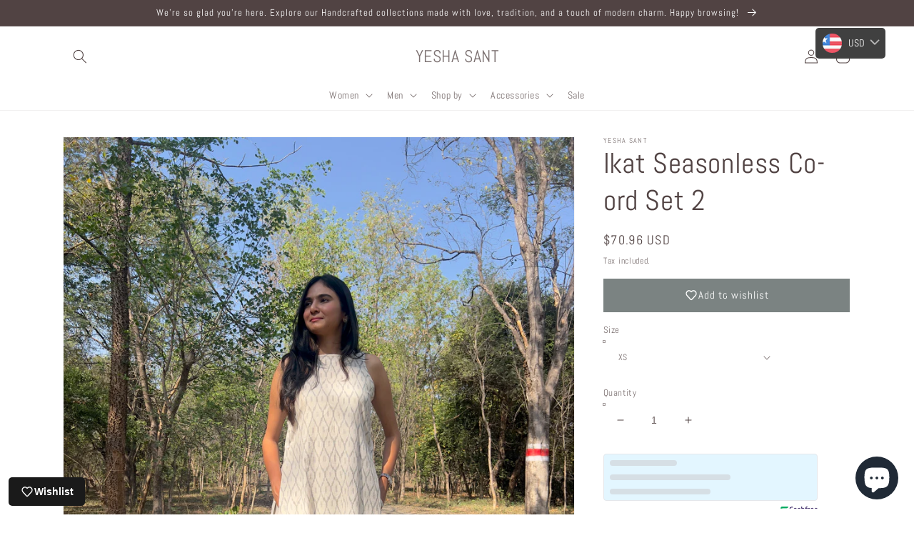

--- FILE ---
content_type: text/html; charset=UTF-8
request_url: https://www.stilyoapps.com/reconvert/reconvert_script_tags.php?shop=yeshasant.myshopify.com&store_client_id=WWJPbjhtY3JmSi9XRzFuUGJmVXVVQT09
body_size: 0
content:
{"result":"success","security_token":"$2y$10$\/w6VaQK8kfQWYw9Dqa2\/.uqdz1JDmsYj743XRXfRL6WVkq.VEe7la"}